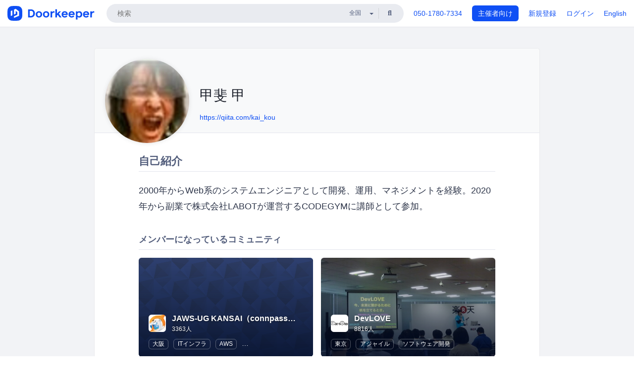

--- FILE ---
content_type: text/html; charset=utf-8
request_url: https://www.doorkeeper.jp/users/tds827fc68pe3a0jbeyhi5y6i5ux1w
body_size: 11491
content:
<!DOCTYPE html>
<html lang='ja'>
<head>
<meta content='text/html;charset=UTF-8' http-equiv='content-type'>
<meta charset='utf-8'>
<meta content='IE=Edge,chrome=1' http-equiv='X-UA-Compatible'>
<meta content='width=device-width,initial-scale=1,maximum-scale=1,user-scalable=no' name='viewport'>
<meta content='telephone=no' name='format-detection'>
<meta content='2000年からWeb系のシステムエンジニアとして開発、運用、マネジメントを経験。2020年から副業で株式会社LABOTが運営するCODEGYMに講師として参加。' name='description'>
<meta content='195702240496602' property='fb:app_id'>
<title>
甲斐 甲 | Doorkeeper
</title>
<link rel="icon" type="image/x-icon" href="https://doorkeeper.jp/assets/favicon-2e40be8f198ee3cb97dccbfbb3959374981ae0164d4f349e1787ff5f4c336af8.ico" />
<link href='https://www.doorkeeper.jp/users/tds827fc68pe3a0jbeyhi5y6i5ux1w?locale=en' hreflang='en' rel='alternate'>
<link href='https://www.doorkeeper.jp/users/tds827fc68pe3a0jbeyhi5y6i5ux1w' hreflang='ja' rel='alternate'>
<link href='https://www.doorkeeper.jp/users/tds827fc68pe3a0jbeyhi5y6i5ux1w' rel='canonical'>

<link rel="stylesheet" href="https://doorkeeper.jp/assets/fontawesome-6d53862a62d9076af1e6640213de3ab8114672a22f11aca4a0dd505304dea878.css" media="all" />
<link rel="stylesheet" href="https://doorkeeper.jp/assets/application-a7ca6442b36ff357134ea76775c81570b8873fe6fd80ba91fc22f78c56b3a689.css" media="all" />
<script src="https://doorkeeper.jp/assets/application-1c082e4d4428bb024ff379de01801b67c9e614217f5653cdf1dc3d215a8ac813.js" async="async"></script>
<script src="https://doorkeeper.jp/packs/js/app-774bc3e2b960369073bc.js" async="async"></script>
<link rel="stylesheet" href="https://doorkeeper.jp/packs/css/app-5989d222.css" async="async" media="screen" />
<meta name="csrf-param" content="authenticity_token" />
<meta name="csrf-token" content="DDYwWdkyZc857nSv1VU1b8bXvFDgR7OvcCvdod0T2QM9G7p+P3kwMnU2tD+MJK6xMp6I+AgeoGB0+3Xx/iPbfQ==" />
<script async src="https://www.googletagmanager.com/gtag/js?id=UA-15834284-1"></script>
<script>
  window.dataLayer = window.dataLayer || [];
  function gtag(){dataLayer.push(arguments);}
  gtag('js', new Date());
  gtag('config', 'UA-15834284-1'); // Universal Analytics property.
 
    gtag('config', 'G-RCGBRG13Y4'); // Google Analytics 4 property.
  
</script>
<script async='' src='https://www.googletagmanager.com/gtag/js?id=G-RCGBRG13Y4'></script>
<script>
  window.dataLayer = window.dataLayer || []; 
  function gtag(){dataLayer.push(arguments);} 
  gtag('js', new Date()); 
  gtag('config', 'G-RCGBRG13Y4');
</script>
<script>
  (function(w,d,s,l,i) {
    w[l]=w[l]||[];
    w[l].push({'gtm.start': new Date().getTime(),event:'gtm.js'});
    var f=d.getElementsByTagName(s)[0],
    j=d.createElement(s),dl=l!='dataLayer'?'&l='+l:'';
    j.async=true;
    j.src='https://www.googletagmanager.com/gtm.js?id='+i+dl;
    f.parentNode.insertBefore(j,f);
  })(window,document,'script','dataLayer','GTM-PPDS423');
</script>

<link rel="preload" as="style" href="https://glass.io/integration/glass.min.css" onload="this.onload=null;this.rel='stylesheet'" />
<script>
  window.glassApiKey = 'eurZwW4nhD1V8etacAW83Att';
  var s = document.createElement("script");
  s.type = "text/javascript";
  s.async = true;
  s.src = "https://glass.io/integration/glass.min.js";
  function load() {
    Glass.init();
  }
  s.onload = load;
  document.head.appendChild(s);
</script>
<script type="text/javascript">!function(e,t,n){function a(){var e=t.getElementsByTagName("script")[0],n=t.createElement("script");n.type="text/javascript",n.async=!0,n.src="https://beacon-v2.helpscout.net",e.parentNode.insertBefore(n,e)}if(e.Beacon=n=function(t,n,a){e.Beacon.readyQueue.push({method:t,options:n,data:a})},n.readyQueue=[],"complete"===t.readyState)return a();e.attachEvent?e.attachEvent("onload",a):e.addEventListener("load",a,!1)}(window,document,window.Beacon||function(){});</script>
<script type="text/javascript">
  window.Beacon('init', '9329d34b-d6c4-4abc-8115-ed0066b505cb')
</script>

<script>
//<![CDATA[
      (function(e,b){if(!b.__SV){var a,f,i,g;window.mixpanel=b;a=e.createElement("script");
      a.type="text/javascript";a.async=!0;a.src=("https:"===e.location.protocol?"https:":"http:")+
      '//cdn.mxpnl.com/libs/mixpanel-2.2.min.js';f=e.getElementsByTagName("script")[0];
      f.parentNode.insertBefore(a,f);b._i=[];b.init=function(a,e,d){function f(b,h){
      var a=h.split(".");2==a.length&&(b=b[a[0]],h=a[1]);b[h]=function(){b.push([h].concat(
      Array.prototype.slice.call(arguments,0)))}}var c=b;"undefined"!==typeof d?c=b[d]=[]:
      d="mixpanel";c.people=c.people||[];c.toString=function(b){var a="mixpanel";"mixpanel"!==d&&(a+="."+d);
      b||(a+=" (stub)");return a};c.people.toString=function(){return c.toString(1)+".people (stub)"};
      i="disable track track_pageview track_links track_forms register register_once alias unregister identify name_tag set_config people.set people.set_once people.increment people.append people.track_charge people.clear_charges people.delete_user".split(" ");
      for(g=0;g<i.length;g++)f(c,i[g]); b._i.push([a,e,d])};b.__SV=1.2}})(document,window.mixpanel||[]);
      mixpanel.init("2d0a9fadc66f322337b0428d60907db5");

//]]>
</script></head>
<body>
<!-- Google Tag Manager (noscript) -->
<noscript>
<iframe height='0' src='https://www.googletagmanager.com/ns.html?id=GTM-PPDS423' style='display:none;visibility:hidden' width='0'></iframe>
</noscript>
<!-- End Google Tag Manager (noscript) -->

<header class='app-header'>
<div class='app-header-inner'>
<div class='app-header-brand'>
<a class="doorkeeper" href="https://www.doorkeeper.jp/"><img alt="Doorkeeper" src="https://doorkeeper.jp/assets/logo-966182d4b3e6dab86edb746a9f7681769fc3928fc73b2776bbf36e3bc18d2674.svg" /></a>
</div>
<div class='app-header-search'>
<form class="search-form form" role="search" action="https://www.doorkeeper.jp/events" accept-charset="UTF-8" method="get">
<div class='search-compact'>
<div class='search-compact-inner'>
<input type="text" name="q" id="q" value="" class="search-compact-field" placeholder="検索" />
<div class='search-compact-location'>
<select name="prefecture_id" id="prefecture_id" class="search-compact-dropdown"><option value="">全国</option><option value="hokkaido">北海道</option>
<option value="aomori">青森</option>
<option value="iwate">岩手</option>
<option value="miyagi">宮城</option>
<option value="akita">秋田</option>
<option value="yamagata">山形</option>
<option value="fukushima">福島</option>
<option value="ibaraki">茨城</option>
<option value="tochigi">栃木</option>
<option value="gunma">群馬</option>
<option value="saitama">埼玉</option>
<option value="chiba">千葉</option>
<option value="tokyo">東京</option>
<option value="kanagawa">神奈川</option>
<option value="niigata">新潟</option>
<option value="toyama">富山</option>
<option value="ishikawa">石川</option>
<option value="fukui">福井</option>
<option value="yamanashi">山梨</option>
<option value="nagano">長野</option>
<option value="gifu">岐阜</option>
<option value="shizuoka">静岡</option>
<option value="aichi">愛知</option>
<option value="mie">三重</option>
<option value="shiga">滋賀</option>
<option value="kyoto">京都</option>
<option value="osaka">大阪</option>
<option value="hyogo">兵庫</option>
<option value="nara">奈良</option>
<option value="wakayama">和歌山</option>
<option value="tottori">鳥取</option>
<option value="shimane">島根</option>
<option value="okayama">岡山</option>
<option value="hiroshima">広島</option>
<option value="yamaguchi">山口</option>
<option value="tokushima">徳島</option>
<option value="kagawa">香川</option>
<option value="ehime">愛媛</option>
<option value="kochi">高知</option>
<option value="fukuoka">福岡</option>
<option value="saga">佐賀</option>
<option value="nagasaki">長崎</option>
<option value="kumamoto">熊本</option>
<option value="oita">大分</option>
<option value="miyazaki">宮崎</option>
<option value="kagoshima">鹿児島</option>
<option value="okinawa">沖縄</option></select>
</div>
<div class='search-compact-submit'>
<button type="submit" class="search-compact-btn"><i class="fas fa-search"></i></button>
</div>
</div>
</div>
</form>


</div>
<div class='app-header-nav'>
<nav class='app-header-nav-list'>
<div class='app-header-nav-item'><a href="tel:8105017807334">050-1780-7334</a></div>
<div class='app-header-nav-item hidden-xxs'><a class="btn btn-primary btn-block" href="https://www.doorkeeper.jp/organizers?locale=ja">主催者向け</a></div>
<div class='app-header-nav-item hidden-xxs'><a href="https://manage.doorkeeper.jp/user/sign_up">新規登録</a></div>
<div class='app-header-nav-item'><a href="https://manage.doorkeeper.jp/user/sign_in">ログイン</a></div>
<div class='app-header-nav-item hidden-xxs'><a rel="nofollow" href="https://www.doorkeeper.jp/users/tds827fc68pe3a0jbeyhi5y6i5ux1w?locale=en&amp;switch_locale=true">English</a></div>
<div class='app-header-search-mobile' style='margin-right: 0; margin-left: 20px;'>
<button id='mobile-search-btn'>
<i class="fas fa-search search-icon"></i>
<i class="fas fa-times close-icon"></i>
</button>
</div>
</nav>
</div>
</div>
</header>


<div class='content client-full-width'>
<div class='client-container'>
<div class='community-page profile-page'>
<div class='community-header community-header-large'>
<div class='community-header-inner'>
<div class='community-header-info'>
<div class='community-profile-picture'>
<img class="user-avatar" src="https://doorkeeper.jp/rails/active_storage/representations/proxy/eyJfcmFpbHMiOnsibWVzc2FnZSI6IkJBaHBBLzV0QlE9PSIsImV4cCI6bnVsbCwicHVyIjoiYmxvYl9pZCJ9fQ==--e3d5fb783005050ca37b1a810f566ce26506d4cf/eyJfcmFpbHMiOnsibWVzc2FnZSI6IkJBaDdCem9MWm05eWJXRjBTU0lKYW5CbFp3WTZCa1ZVT2hOeVpYTnBlbVZmZEc5ZlptbHNiRnNIYVFLUUFXa0NrQUU9IiwiZXhwIjpudWxsLCJwdXIiOiJ2YXJpYXRpb24ifX0=--a5aaf59f4bfaf624719eb5f2153eba73482c0716/picture" width="50" height="50" />
</div>
<div class='community-header-large-wrap'>
<div class='community-title'>
甲斐 甲
</div>
<div class='social-links'>

<a rel="nofollow" href="https://qiita.com/kai_kou">https://qiita.com/kai_kou</a>
</div>
</div>
</div>
</div>
</div>
<div class='community-content'>
<div class='community-block article'>
<div class='community-container'>
<h2 class='community-section-title'>自己紹介</h2>
<p>2000年からWeb系のシステムエンジニアとして開発、運用、マネジメントを経験。2020年から副業で株式会社LABOTが運営するCODEGYMに講師として参加。</p>
</div>
</div>
<div class='community-block expandable-group-list expandable-group-list-collapsed' id='normal-groups'>
<div class='community-container'>
<h2 class='community-section-title'>メンバーになっているコミュニティ</h2>
<div class='global-group-list' data-click-track-properties='{&quot;type&quot;:&quot;Group&quot;,&quot;page&quot;:1,&quot;source&quot;:&quot;Profile&quot;}' data-click-track='Discovery result'>
<div class='panel-grid tighter'>
<div class='panel-item group-panel-item'>
<div class='group-card'>
<a href="https://jawsugosaka.doorkeeper.jp/"><div class='group-card-image'><!-- Placeholder image from https://www.transparenttextures.com/ (CC BY-SA 3.0) --><img style="background-color: #375BB9" class="lazy" data-src="https://doorkeeper.jp/assets/group_list_image_placeholder-0d2e90cf45a3ade3334b9bcbcd05a33929b2bf9de8211064997d5227625fe6e1.png" src="[data-uri]" /></div>
<div class='group-card-overlay'></div>
</a><div class='group-card-body'>
<div class='group-card-info'>
<div class='group-card-logo'><a href="https://jawsugosaka.doorkeeper.jp/"><img alt="JAWS-UG KANSAI（connpassに移行しました）" src="https://doorkeeper.jp/rails/active_storage/representations/proxy/eyJfcmFpbHMiOnsibWVzc2FnZSI6IkJBaHBBMjltQVE9PSIsImV4cCI6bnVsbCwicHVyIjoiYmxvYl9pZCJ9fQ==--44292836428d46f65a8ab3c024bec5e9b7555270/eyJfcmFpbHMiOnsibWVzc2FnZSI6IkJBaDdCem9MWm05eWJXRjBTU0lJY0c1bkJqb0dSVlE2RTNKbGMybDZaVjloYm1SZmNHRmtXd2RwQWNocEFjZz0iLCJleHAiOm51bGwsInB1ciI6InZhcmlhdGlvbiJ9fQ==--e0e57e8ab7f02a9e57804bb53ef80c2bdc861848/NEW_JAWS_1.png" /></a></div>
<div class='group-card-title-wrap'>
<h3 class='group-card-title'><a href="https://jawsugosaka.doorkeeper.jp/">JAWS-UG KANSAI（connpassに移行しました）</a></h3>
<small>3363人</small>
</div>
</div>
<div class='list-inline'>
<a class="label label-link" href="https://www.doorkeeper.jp/prefectures/osaka">大阪</a>
<a class="label label-link" href="https://www.doorkeeper.jp/topics/it-infrastructure">ITインフラ</a>
<a class="label label-link" href="https://www.doorkeeper.jp/topics/amazon-web-services">AWS</a>
<a class="label label-link" href="https://www.doorkeeper.jp/topics/software-development">ソフトウェア開発</a>
<a class="label label-link" href="https://www.doorkeeper.jp/topics/information-technology">IT</a>
<a class="label label-link" href="https://www.doorkeeper.jp/topics/it_solution">IT ソリューション</a>
</div>
</div>
</div>
</div>
<div class='panel-item group-panel-item'>
<div class='group-card'>
<a href="https://devlove.doorkeeper.jp/"><div class='group-card-image'><img class="lazy" data-src="https://doorkeeper.jp/rails/active_storage/representations/proxy/eyJfcmFpbHMiOnsibWVzc2FnZSI6IkJBaHBBOFRCQVE9PSIsImV4cCI6bnVsbCwicHVyIjoiYmxvYl9pZCJ9fQ==--8553abf83602738d7120a8ffe4313cfb3cae01c4/eyJfcmFpbHMiOnsibWVzc2FnZSI6IkJBaDdCem9MWm05eWJXRjBTU0lKYW5CbFp3WTZCa1ZVT2hOeVpYTnBlbVZmZEc5ZlptbHNiRnNIYVFKOEFXa0NCQUU9IiwiZXhwIjpudWxsLCJwdXIiOiJ2YXJpYXRpb24ifX0=--1d497945aff7cb3d798564bf892495af340f8a05/20110423130422.jpeg" src="[data-uri]" /></div>
<div class='group-card-overlay'></div>
</a><div class='group-card-body'>
<div class='group-card-info'>
<div class='group-card-logo'><a href="https://devlove.doorkeeper.jp/"><img alt="DevLOVE" src="https://doorkeeper.jp/rails/active_storage/representations/proxy/eyJfcmFpbHMiOnsibWVzc2FnZSI6IkJBaHBBd1ZrQVE9PSIsImV4cCI6bnVsbCwicHVyIjoiYmxvYl9pZCJ9fQ==--a418a11f62672d5885387eeef581c1f2484ccf72/eyJfcmFpbHMiOnsibWVzc2FnZSI6IkJBaDdCem9MWm05eWJXRjBTU0lJYW5CbkJqb0dSVlE2RTNKbGMybDZaVjloYm1SZmNHRmtXd2RwQWNocEFjZz0iLCJleHAiOm51bGwsInB1ciI6InZhcmlhdGlvbiJ9fQ==--ed21893bc3f6dbb42a45b555f9878f5434977670/%E3%82%B9%E3%82%AF%E3%83%AA%E3%83%BC%E3%83%B3%E3%82%B7%E3%83%A7%E3%83%83%E3%83%88_2012-08-10_0.30.52.jpg" /></a></div>
<div class='group-card-title-wrap'>
<h3 class='group-card-title'><a href="https://devlove.doorkeeper.jp/">DevLOVE</a></h3>
<small>8816人</small>
</div>
</div>
<div class='list-inline'>
<a class="label label-link" href="https://www.doorkeeper.jp/prefectures/tokyo">東京</a>
<a class="label label-link" href="https://www.doorkeeper.jp/topics/agile-development">アジャイル</a>
<a class="label label-link" href="https://www.doorkeeper.jp/topics/software-development">ソフトウェア開発</a>
</div>
</div>
</div>
</div>
<div class='panel-item group-panel-item'>
<div class='group-card'>
<a href="https://beyond.doorkeeper.jp/"><div class='group-card-image'><img class="lazy" data-src="https://doorkeeper.jp/rails/active_storage/representations/proxy/eyJfcmFpbHMiOnsibWVzc2FnZSI6IkJBaHBBNVkrQmc9PSIsImV4cCI6bnVsbCwicHVyIjoiYmxvYl9pZCJ9fQ==--5e1c9e0a06859cd4d32a8ab85fddf993efd69f3e/eyJfcmFpbHMiOnsibWVzc2FnZSI6IkJBaDdCem9MWm05eWJXRjBTU0lJY0c1bkJqb0dSVlE2RTNKbGMybDZaVjkwYjE5bWFXeHNXd2RwQW53QmFRSUVBUT09IiwiZXhwIjpudWxsLCJwdXIiOiJ2YXJpYXRpb24ifX0=--60bc8a0a90ad3b03a56d4ae58afbfa092137a916/%E3%83%93%E3%83%A8%E5%8B%8942.png" src="[data-uri]" /></div>
<div class='group-card-overlay'></div>
</a><div class='group-card-body'>
<div class='group-card-info'>
<div class='group-card-logo'><a href="https://beyond.doorkeeper.jp/"><img alt="ビヨンド勉強会（ビヨ勉）" src="https://doorkeeper.jp/rails/active_storage/representations/proxy/eyJfcmFpbHMiOnsibWVzc2FnZSI6IkJBaHBBeWZxQlE9PSIsImV4cCI6bnVsbCwicHVyIjoiYmxvYl9pZCJ9fQ==--53904b1c3914ddfa393403b45423918e26cffe83/eyJfcmFpbHMiOnsibWVzc2FnZSI6IkJBaDdCem9MWm05eWJXRjBTU0lJY0c1bkJqb0dSVlE2RTNKbGMybDZaVjloYm1SZmNHRmtXd2RwQWNocEFjZz0iLCJleHAiOm51bGwsInB1ciI6InZhcmlhdGlvbiJ9fQ==--e0e57e8ab7f02a9e57804bb53ef80c2bdc861848/%E3%83%93%E3%83%A8%E3%83%B3%E3%83%89%20%E4%B8%B8%E3%83%AD%E3%82%B4.png" /></a></div>
<div class='group-card-title-wrap'>
<h3 class='group-card-title'><a href="https://beyond.doorkeeper.jp/">ビヨンド勉強会（ビヨ勉）</a></h3>
<small>939人</small>
</div>
</div>
<div class='list-inline'>
<a class="label label-link" href="https://www.doorkeeper.jp/prefectures/osaka">大阪</a>
<a class="label label-link" href="https://www.doorkeeper.jp/topics/software-development">ソフトウェア開発</a>
<a class="label label-link" href="https://www.doorkeeper.jp/topics/open-source">オープンソース</a>
<a class="label label-link" href="https://www.doorkeeper.jp/topics/cloud">クラウド</a>
<a class="label label-link" href="https://www.doorkeeper.jp/topics/web">Web</a>
<a class="label label-link" href="https://www.doorkeeper.jp/topics/application-development">アプリ開発</a>
</div>
</div>
</div>
</div>
<div class='panel-item group-panel-item'>
<div class='group-card'>
<a href="https://kyotounity.doorkeeper.jp/"><div class='group-card-image'><!-- Placeholder image from https://www.transparenttextures.com/ (CC BY-SA 3.0) --><img style="background-color: #848770" class="lazy" data-src="https://doorkeeper.jp/assets/group_list_image_placeholder-0d2e90cf45a3ade3334b9bcbcd05a33929b2bf9de8211064997d5227625fe6e1.png" src="[data-uri]" /></div>
<div class='group-card-overlay'></div>
</a><div class='group-card-body'>
<div class='group-card-info'>
<div class='group-card-logo'><a href="https://kyotounity.doorkeeper.jp/"><img alt="京ゆに" src="https://doorkeeper.jp/rails/active_storage/representations/proxy/eyJfcmFpbHMiOnsibWVzc2FnZSI6IkJBaHBBM050QVE9PSIsImV4cCI6bnVsbCwicHVyIjoiYmxvYl9pZCJ9fQ==--528191fdde4312d667c964eb184161a092ca7312/eyJfcmFpbHMiOnsibWVzc2FnZSI6IkJBaDdCem9MWm05eWJXRjBTU0lJY0c1bkJqb0dSVlE2RTNKbGMybDZaVjloYm1SZmNHRmtXd2RwQWNocEFjZz0iLCJleHAiOm51bGwsInB1ciI6InZhcmlhdGlvbiJ9fQ==--e0e57e8ab7f02a9e57804bb53ef80c2bdc861848/%E4%BA%AC%E3%82%86%E3%81%AB.png" /></a></div>
<div class='group-card-title-wrap'>
<h3 class='group-card-title'><a href="https://kyotounity.doorkeeper.jp/">京ゆに</a></h3>
<small>367人</small>
</div>
</div>
<div class='list-inline'>
<a class="label label-link" href="https://www.doorkeeper.jp/prefectures/kyoto">京都</a>
<a class="label label-link" href="https://www.doorkeeper.jp/topics/mobile">モバイル</a>
<a class="label label-link" href="https://www.doorkeeper.jp/topics/unity">Unity</a>
<a class="label label-link" href="https://www.doorkeeper.jp/topics/programming">プログラミング</a>
<a class="label label-link" href="https://www.doorkeeper.jp/topics/game-development">ゲーム開発</a>
<a class="label label-link" href="https://www.doorkeeper.jp/topics/application-development">アプリ開発</a>
</div>
</div>
</div>
</div>
<div class='panel-item group-panel-item'>
<div class='group-card'>
<a href="https://soleildatadojo.doorkeeper.jp/"><div class='group-card-image'><img class="lazy" data-src="https://doorkeeper.jp/rails/active_storage/representations/proxy/eyJfcmFpbHMiOnsibWVzc2FnZSI6IkJBaHBBeERHQVE9PSIsImV4cCI6bnVsbCwicHVyIjoiYmxvYl9pZCJ9fQ==--791e122e7538bdb8c356fb69af9704c1de067d0c/eyJfcmFpbHMiOnsibWVzc2FnZSI6IkJBaDdCem9MWm05eWJXRjBTU0lJYW5CbkJqb0dSVlE2RTNKbGMybDZaVjkwYjE5bWFXeHNXd2RwQW53QmFRSUVBUT09IiwiZXhwIjpudWxsLCJwdXIiOiJ2YXJpYXRpb24ifX0=--3f14007fe4e589c7c331a310548041babd9e0a05/28161586_1490237477740477_6931086865046075119_o.jpg" src="[data-uri]" /></div>
<div class='group-card-overlay'></div>
</a><div class='group-card-body'>
<div class='group-card-info'>
<div class='group-card-logo'><a href="https://soleildatadojo.doorkeeper.jp/"><img alt="SOLEIL DATA DOJO" src="https://doorkeeper.jp/rails/active_storage/representations/proxy/eyJfcmFpbHMiOnsibWVzc2FnZSI6IkJBaHBBN2hzQVE9PSIsImV4cCI6bnVsbCwicHVyIjoiYmxvYl9pZCJ9fQ==--d22bdb6e0460a392fab0fa764f47e4a6a1339dba/eyJfcmFpbHMiOnsibWVzc2FnZSI6IkJBaDdCem9MWm05eWJXRjBTU0lKYW5CbFp3WTZCa1ZVT2hOeVpYTnBlbVZmWVc1a1gzQmhaRnNIYVFISWFRSEkiLCJleHAiOm51bGwsInB1ciI6InZhcmlhdGlvbiJ9fQ==--9ecb2884fb096be2c44da7235352a8f425859988/image.jpeg" /></a></div>
<div class='group-card-title-wrap'>
<h3 class='group-card-title'><a href="https://soleildatadojo.doorkeeper.jp/">SOLEIL DATA DOJO</a></h3>
<small>1790人</small>
</div>
</div>
<div class='list-inline'>
<a class="label label-link" href="https://www.doorkeeper.jp/prefectures/osaka">大阪</a>
<a class="label label-link" href="https://www.doorkeeper.jp/topics/hackathon">ハッカソン</a>
<a class="label label-link" href="https://www.doorkeeper.jp/topics/data-analysis">データ解析</a>
<a class="label label-link" href="https://www.doorkeeper.jp/topics/python">Python</a>
<a class="label label-link" href="https://www.doorkeeper.jp/topics/artificial-intelligence">人工知能</a>
<a class="label label-link" href="https://www.doorkeeper.jp/topics/machine-learning">機械学習</a>
</div>
</div>
</div>
</div>
<div class='panel-item group-panel-item'>
<div class='group-card'>
<a href="https://rubykansai.doorkeeper.jp/"><div class='group-card-image'><img class="lazy" data-src="https://doorkeeper.jp/rails/active_storage/representations/proxy/eyJfcmFpbHMiOnsibWVzc2FnZSI6IkJBaHBBNjdCQVE9PSIsImV4cCI6bnVsbCwicHVyIjoiYmxvYl9pZCJ9fQ==--4059945379959226250206c8151195a70cad796c/eyJfcmFpbHMiOnsibWVzc2FnZSI6IkJBaDdCem9MWm05eWJXRjBTU0lJYW5CbkJqb0dSVlE2RTNKbGMybDZaVjkwYjE5bWFXeHNXd2RwQW53QmFRSUVBUT09IiwiZXhwIjpudWxsLCJwdXIiOiJ2YXJpYXRpb24ifX0=--3f14007fe4e589c7c331a310548041babd9e0a05/lplp.jpg" src="[data-uri]" /></div>
<div class='group-card-overlay'></div>
</a><div class='group-card-body'>
<div class='group-card-info'>
<div class='group-card-logo'><a href="https://rubykansai.doorkeeper.jp/"><img alt="Ruby関西" src="https://doorkeeper.jp/rails/active_storage/representations/proxy/eyJfcmFpbHMiOnsibWVzc2FnZSI6IkJBaHBBOXBqQVE9PSIsImV4cCI6bnVsbCwicHVyIjoiYmxvYl9pZCJ9fQ==--1c4f05466a43ef5bd3bf3ad90eb853ff705b05ac/eyJfcmFpbHMiOnsibWVzc2FnZSI6IkJBaDdCem9MWm05eWJXRjBTU0lJY0c1bkJqb0dSVlE2RTNKbGMybDZaVjloYm1SZmNHRmtXd2RwQWNocEFjZz0iLCJleHAiOm51bGwsInB1ciI6InZhcmlhdGlvbiJ9fQ==--e0e57e8ab7f02a9e57804bb53ef80c2bdc861848/19598827_1790490960977920_1899944828522085923_n.png" /></a></div>
<div class='group-card-title-wrap'>
<h3 class='group-card-title'><a href="https://rubykansai.doorkeeper.jp/">Ruby関西</a></h3>
<small>1615人</small>
</div>
</div>
<div class='list-inline'>
<a class="label label-link" href="https://www.doorkeeper.jp/prefectures/osaka">大阪</a>
<a class="label label-link" href="https://www.doorkeeper.jp/topics/ruby">Ruby</a>
<a class="label label-link" href="https://www.doorkeeper.jp/topics/ruby-on-rails">Ruby on Rails</a>
</div>
</div>
</div>
</div>
<div class='panel-item group-panel-item'>
<div class='group-card'>
<a href="https://devlove-kansai.doorkeeper.jp/"><div class='group-card-image'><img class="lazy" data-src="https://doorkeeper.jp/rails/active_storage/representations/proxy/eyJfcmFpbHMiOnsibWVzc2FnZSI6IkJBaHBBODNCQVE9PSIsImV4cCI6bnVsbCwicHVyIjoiYmxvYl9pZCJ9fQ==--72ee06433716fc44a38667ace6c7df5b3af54586/eyJfcmFpbHMiOnsibWVzc2FnZSI6IkJBaDdCem9MWm05eWJXRjBTU0lKYW5CbFp3WTZCa1ZVT2hOeVpYTnBlbVZmZEc5ZlptbHNiRnNIYVFKOEFXa0NCQUU9IiwiZXhwIjpudWxsLCJwdXIiOiJ2YXJpYXRpb24ifX0=--1d497945aff7cb3d798564bf892495af340f8a05/2959199816_46cd796e7d.jpeg" src="[data-uri]" /></div>
<div class='group-card-overlay'></div>
</a><div class='group-card-body'>
<div class='group-card-info'>
<div class='group-card-logo'><a href="https://devlove-kansai.doorkeeper.jp/"><img alt="DevLOVE関西" src="https://doorkeeper.jp/rails/active_storage/representations/proxy/eyJfcmFpbHMiOnsibWVzc2FnZSI6IkJBaHBBeVprQVE9PSIsImV4cCI6bnVsbCwicHVyIjoiYmxvYl9pZCJ9fQ==--4be66bdaa56d96cc4d082664c122a3da0f5e7382/eyJfcmFpbHMiOnsibWVzc2FnZSI6IkJBaDdCem9MWm05eWJXRjBTU0lJY0c1bkJqb0dSVlE2RTNKbGMybDZaVjloYm1SZmNHRmtXd2RwQWNocEFjZz0iLCJleHAiOm51bGwsInB1ciI6InZhcmlhdGlvbiJ9fQ==--e0e57e8ab7f02a9e57804bb53ef80c2bdc861848/789_normal_1376359115_DevLOVE%E9%96%A2%E8%A5%BF.png" /></a></div>
<div class='group-card-title-wrap'>
<h3 class='group-card-title'><a href="https://devlove-kansai.doorkeeper.jp/">DevLOVE関西</a></h3>
<small>2533人</small>
</div>
</div>
<div class='list-inline'>
<a class="label label-link" href="https://www.doorkeeper.jp/prefectures/osaka">大阪</a>
<a class="label label-link" href="https://www.doorkeeper.jp/topics/agile-development">アジャイル</a>
<a class="label label-link" href="https://www.doorkeeper.jp/topics/software-development">ソフトウェア開発</a>
</div>
</div>
</div>
</div>
<div class='panel-item group-panel-item'>
<div class='group-card'>
<a href="https://kumoben.doorkeeper.jp/"><div class='group-card-image'><!-- Placeholder image from https://www.transparenttextures.com/ (CC BY-SA 3.0) --><img style="background-color: #848770" class="lazy" data-src="https://doorkeeper.jp/assets/group_list_image_placeholder-0d2e90cf45a3ade3334b9bcbcd05a33929b2bf9de8211064997d5227625fe6e1.png" src="[data-uri]" /></div>
<div class='group-card-overlay'></div>
</a><div class='group-card-body'>
<div class='group-card-info'>
<div class='group-card-logo'><a href="https://kumoben.doorkeeper.jp/"><img alt="雲勉(kumoben)" src="https://doorkeeper.jp/rails/active_storage/representations/proxy/eyJfcmFpbHMiOnsibWVzc2FnZSI6IkJBaHBBeEIwQVE9PSIsImV4cCI6bnVsbCwicHVyIjoiYmxvYl9pZCJ9fQ==--57b3890aba1acdc345904c7a2fd5ce3ca7eceb56/eyJfcmFpbHMiOnsibWVzc2FnZSI6IkJBaDdCem9MWm05eWJXRjBTU0lJY0c1bkJqb0dSVlE2RTNKbGMybDZaVjloYm1SZmNHRmtXd2RwQWNocEFjZz0iLCJleHAiOm51bGwsInB1ciI6InZhcmlhdGlvbiJ9fQ==--e0e57e8ab7f02a9e57804bb53ef80c2bdc861848/logoicon.png" /></a></div>
<div class='group-card-title-wrap'>
<h3 class='group-card-title'><a href="https://kumoben.doorkeeper.jp/">雲勉(kumoben)</a></h3>
<small>1265人</small>
</div>
</div>
<div class='list-inline'>
<a class="label label-link" href="https://www.doorkeeper.jp/topics/it-infrastructure">ITインフラ</a>
<a class="label label-link" href="https://www.doorkeeper.jp/topics/amazon-web-services">AWS</a>
<a class="label label-link" href="https://www.doorkeeper.jp/topics/cloud">クラウド</a>
<a class="label label-link" href="https://www.doorkeeper.jp/topics/gcp">GCP</a>
</div>
</div>
</div>
</div>
<div class='panel-item group-panel-item'>
<div class='group-card'>
<a href="https://innovationegg.doorkeeper.jp/"><div class='group-card-image'><!-- Placeholder image from https://www.transparenttextures.com/ (CC BY-SA 3.0) --><img style="background-color: #848770" class="lazy" data-src="https://doorkeeper.jp/assets/group_list_image_placeholder-0d2e90cf45a3ade3334b9bcbcd05a33929b2bf9de8211064997d5227625fe6e1.png" src="[data-uri]" /></div>
<div class='group-card-overlay'></div>
</a><div class='group-card-body'>
<div class='group-card-info'>
<div class='group-card-logo'><a href="https://innovationegg.doorkeeper.jp/"><img alt="Innovation EGG &lt;IT系コミュニティ合同•未経験者向け勉強会&gt;" src="https://doorkeeper.jp/rails/active_storage/representations/proxy/eyJfcmFpbHMiOnsibWVzc2FnZSI6IkJBaHBBMjFtQVE9PSIsImV4cCI6bnVsbCwicHVyIjoiYmxvYl9pZCJ9fQ==--16218138251f412f900d4035ce7fd329b28a6520/eyJfcmFpbHMiOnsibWVzc2FnZSI6IkJBaDdCem9MWm05eWJXRjBTU0lJYW5CbkJqb0dSVlE2RTNKbGMybDZaVjloYm1SZmNHRmtXd2RwQWNocEFjZz0iLCJleHAiOm51bGwsInB1ciI6InZhcmlhdGlvbiJ9fQ==--ed21893bc3f6dbb42a45b555f9878f5434977670/11815979_10207234044109799_1665521827_n.jpg" /></a></div>
<div class='group-card-title-wrap'>
<h3 class='group-card-title'><a href="https://innovationegg.doorkeeper.jp/">Innovation EGG &lt;IT系コミュニティ合同•未経験者向け勉強会&gt;</a></h3>
<small>1238人</small>
</div>
</div>
<div class='list-inline'>
<a class="label label-link" href="https://www.doorkeeper.jp/prefectures/osaka">大阪</a>
<a class="label label-link" href="https://www.doorkeeper.jp/topics/amazon-web-services">AWS</a>
<a class="label label-link" href="https://www.doorkeeper.jp/topics/cloud">クラウド</a>
<a class="label label-link" href="https://www.doorkeeper.jp/topics/azure">Azure</a>
<a class="label label-link" href="https://www.doorkeeper.jp/topics/open-source">オープンソース</a>
</div>
</div>
</div>
</div>
<div class='panel-item group-panel-item'>
<div class='group-card'>
<a href="https://jaws-ug.doorkeeper.jp/"><div class='group-card-image'><!-- Placeholder image from https://www.transparenttextures.com/ (CC BY-SA 3.0) --><img style="background-color: #3BC572" class="lazy" data-src="https://doorkeeper.jp/assets/group_list_image_placeholder-0d2e90cf45a3ade3334b9bcbcd05a33929b2bf9de8211064997d5227625fe6e1.png" src="[data-uri]" /></div>
<div class='group-card-overlay'></div>
</a><div class='group-card-body'>
<div class='group-card-info'>
<div class='group-card-logo'><a href="https://jaws-ug.doorkeeper.jp/"><img alt="JAWS-UG" src="https://doorkeeper.jp/rails/active_storage/representations/proxy/eyJfcmFpbHMiOnsibWVzc2FnZSI6IkJBaHBBM0ptQVE9PSIsImV4cCI6bnVsbCwicHVyIjoiYmxvYl9pZCJ9fQ==--8901d2f3e254514059ecf0ca37598a9692c3462e/eyJfcmFpbHMiOnsibWVzc2FnZSI6IkJBaDdCem9MWm05eWJXRjBTU0lJY0c1bkJqb0dSVlE2RTNKbGMybDZaVjloYm1SZmNHRmtXd2RwQWNocEFjZz0iLCJleHAiOm51bGwsInB1ciI6InZhcmlhdGlvbiJ9fQ==--e0e57e8ab7f02a9e57804bb53ef80c2bdc861848/NEW_JAWS_1.png" /></a></div>
<div class='group-card-title-wrap'>
<h3 class='group-card-title'><a href="https://jaws-ug.doorkeeper.jp/">JAWS-UG</a></h3>
<small>16636人</small>
</div>
</div>
<div class='list-inline'>
<a class="label label-link" href="https://www.doorkeeper.jp/prefectures/tokyo">東京</a>
<a class="label label-link" href="https://www.doorkeeper.jp/topics/it-infrastructure">ITインフラ</a>
<a class="label label-link" href="https://www.doorkeeper.jp/topics/amazon-web-services">AWS</a>
<a class="label label-link" href="https://www.doorkeeper.jp/topics/software-development">ソフトウェア開発</a>
</div>
</div>
</div>
</div>
<div class='panel-item group-panel-item'>
<div class='group-card'>
<a href="https://aws-premier-night.doorkeeper.jp/"><div class='group-card-image'><!-- Placeholder image from https://www.transparenttextures.com/ (CC BY-SA 3.0) --><img style="background-color: #795FDF" class="lazy" data-src="https://doorkeeper.jp/assets/group_list_image_placeholder-0d2e90cf45a3ade3334b9bcbcd05a33929b2bf9de8211064997d5227625fe6e1.png" src="[data-uri]" /></div>
<div class='group-card-overlay'></div>
</a><div class='group-card-body'>
<div class='group-card-info'>
<div class='group-card-logo'><a href="https://aws-premier-night.doorkeeper.jp/"><img alt="AWS Premier Night" src="https://doorkeeper.jp/rails/active_storage/representations/proxy/eyJfcmFpbHMiOnsibWVzc2FnZSI6IkJBaHBBLzEwQVE9PSIsImV4cCI6bnVsbCwicHVyIjoiYmxvYl9pZCJ9fQ==--f6cfd36c0a67abd92a1babac80cdab73119c68a9/eyJfcmFpbHMiOnsibWVzc2FnZSI6IkJBaDdCem9MWm05eWJXRjBTU0lJY0c1bkJqb0dSVlE2RTNKbGMybDZaVjloYm1SZmNHRmtXd2RwQWNocEFjZz0iLCJleHAiOm51bGwsInB1ciI6InZhcmlhdGlvbiJ9fQ==--e0e57e8ab7f02a9e57804bb53ef80c2bdc861848/CP_CM_SW_banner_03.png" /></a></div>
<div class='group-card-title-wrap'>
<h3 class='group-card-title'><a href="https://aws-premier-night.doorkeeper.jp/">AWS Premier Night</a></h3>
<small>470人</small>
</div>
</div>
<div class='list-inline'>
<a class="label label-link" href="https://www.doorkeeper.jp/prefectures/tokyo">東京</a>
<a class="label label-link" href="https://www.doorkeeper.jp/topics/it-infrastructure">ITインフラ</a>
<a class="label label-link" href="https://www.doorkeeper.jp/topics/amazon-web-services">AWS</a>
<a class="label label-link" href="https://www.doorkeeper.jp/topics/software-development">ソフトウェア開発</a>
<a class="label label-link" href="https://www.doorkeeper.jp/topics/cloud">クラウド</a>
</div>
</div>
</div>
</div>
<div class='panel-item group-panel-item'>
<div class='group-card'>
<a href="https://awscean.doorkeeper.jp/"><div class='group-card-image'><!-- Placeholder image from https://www.transparenttextures.com/ (CC BY-SA 3.0) --><img style="background-color: #375BB9" class="lazy" data-src="https://doorkeeper.jp/assets/group_list_image_placeholder-0d2e90cf45a3ade3334b9bcbcd05a33929b2bf9de8211064997d5227625fe6e1.png" src="[data-uri]" /></div>
<div class='group-card-overlay'></div>
</a><div class='group-card-body'>
<div class='group-card-info'>
<div class='group-card-logo'><a href="https://awscean.doorkeeper.jp/"><img alt="AWScean" src="https://doorkeeper.jp/assets/group_logos/375BB9_normal-a4374a3885931334cba746065317a4ba1a58207c7f312e84b72fbecb5b565978.png" /></a></div>
<div class='group-card-title-wrap'>
<h3 class='group-card-title'><a href="https://awscean.doorkeeper.jp/">AWScean</a></h3>
<small>114人</small>
</div>
</div>
<div class='list-inline'>
<a class="label label-link" href="https://www.doorkeeper.jp/prefectures/osaka">大阪</a>
<a class="label label-link" href="https://www.doorkeeper.jp/topics/amazon-web-services">AWS</a>
</div>
</div>
</div>
</div>
<div class='panel-item group-panel-item'>
<div class='group-card'>
<a href="https://unity-official.doorkeeper.jp/"><div class='group-card-image'><!-- Placeholder image from https://www.transparenttextures.com/ (CC BY-SA 3.0) --><img style="background-color: #9256C2" class="lazy" data-src="https://doorkeeper.jp/assets/group_list_image_placeholder-0d2e90cf45a3ade3334b9bcbcd05a33929b2bf9de8211064997d5227625fe6e1.png" src="[data-uri]" /></div>
<div class='group-card-overlay'></div>
</a><div class='group-card-body'>
<div class='group-card-info'>
<div class='group-card-logo'><a href="https://unity-official.doorkeeper.jp/"><img alt="ユニティ・テクノロジーズ・ジャパン株式会社" src="https://doorkeeper.jp/rails/active_storage/representations/proxy/eyJfcmFpbHMiOnsibWVzc2FnZSI6IkJBaHBBMFJEQkE9PSIsImV4cCI6bnVsbCwicHVyIjoiYmxvYl9pZCJ9fQ==--718765ec7cf47e8b3bb4ab7bd7a822a6ad8dbdf5/eyJfcmFpbHMiOnsibWVzc2FnZSI6IkJBaDdCem9MWm05eWJXRjBTU0lJYW5CbkJqb0dSVlE2RTNKbGMybDZaVjloYm1SZmNHRmtXd2RwQWNocEFjZz0iLCJleHAiOm51bGwsInB1ciI6InZhcmlhdGlvbiJ9fQ==--ed21893bc3f6dbb42a45b555f9878f5434977670/Unity-Tab-Square-Black_256.jpg" /></a></div>
<div class='group-card-title-wrap'>
<h3 class='group-card-title'><a href="https://unity-official.doorkeeper.jp/">ユニティ・テクノロジーズ・ジャパン株式会社</a></h3>
<small>747人</small>
</div>
</div>
<div class='list-inline'>
<a class="label label-link" href="https://www.doorkeeper.jp/prefectures/tokyo">東京</a>
<a class="label label-link" href="https://www.doorkeeper.jp/topics/game-development">ゲーム開発</a>
<a class="label label-link" href="https://www.doorkeeper.jp/topics/unity">Unity</a>
</div>
</div>
</div>
</div>

</div>
</div>

<div class='expandable-group-list-button-wrapper hidden'>
<a class='btn btn-default' href='#normal-groups'>もっと見る</a>
</div>
</div>
</div>
<div class='community-block'>
<div class='community-container'>
<h2 class='community-section-title'>興味があるトピック</h2>
<div class='row row-with-col-spacing'>
<div class='col-md-4 col-sm-4 col-xs-6'><a class="label label-link label-full" href="/topics/dot-net">.NET</a></div>
<div class='col-md-4 col-sm-4 col-xs-6'><a class="label label-link label-full" href="/topics/amazon-web-services">AWS</a></div>
<div class='col-md-4 col-sm-4 col-xs-6'><a class="label label-link label-full" href="/topics/angular-js">AngularJS</a></div>
<div class='col-md-4 col-sm-4 col-xs-6'><a class="label label-link label-full" href="/topics/azure">Azure</a></div>
<div class='col-md-4 col-sm-4 col-xs-6'><a class="label label-link label-full" href="/topics/c-sharp">C#</a></div>
<div class='col-md-4 col-sm-4 col-xs-6'><a class="label label-link label-full" href="/topics/ecommerce-marketing">ECマーケティング</a></div>
<div class='col-md-4 col-sm-4 col-xs-6'><a class="label label-link label-full" href="/topics/fintech">FinTech</a></div>
<div class='col-md-4 col-sm-4 col-xs-6'><a class="label label-link label-full" href="/topics/it-infrastructure">ITインフラ</a></div>
<div class='col-md-4 col-sm-4 col-xs-6'><a class="label label-link label-full" href="/topics/javascript">JavaScript</a></div>
<div class='col-md-4 col-sm-4 col-xs-6'><a class="label label-link label-full" href="/topics/laravel">Laravel</a></div>
<div class='col-md-4 col-sm-4 col-xs-6'><a class="label label-link label-full" href="/topics/linux">Linux</a></div>
<div class='col-md-4 col-sm-4 col-xs-6'><a class="label label-link label-full" href="/topics/nosql">NoSQL</a></div>
<div class='col-md-4 col-sm-4 col-xs-6'><a class="label label-link label-full" href="/topics/node-js">Node.js</a></div>
<div class='col-md-4 col-sm-4 col-xs-6'><a class="label label-link label-full" href="/topics/php">PHP</a></div>
<div class='col-md-4 col-sm-4 col-xs-6'><a class="label label-link label-full" href="/topics/python">Python</a></div>
<div class='col-md-4 col-sm-4 col-xs-6'><a class="label label-link label-full" href="/topics/ruby">Ruby</a></div>
<div class='col-md-4 col-sm-4 col-xs-6'><a class="label label-link label-full" href="/topics/ruby-on-rails">Ruby on Rails</a></div>
<div class='col-md-4 col-sm-4 col-xs-6'><a class="label label-link label-full" href="/topics/rust">Rust</a></div>
<div class='col-md-4 col-sm-4 col-xs-6'><a class="label label-link label-full" href="/topics/swift">Swift</a></div>
<div class='col-md-4 col-sm-4 col-xs-6'><a class="label label-link label-full" href="/topics/typescript">TypeScript</a></div>
<div class='col-md-4 col-sm-4 col-xs-6'><a class="label label-link label-full" href="/topics/user-experience">UX</a></div>
<div class='col-md-4 col-sm-4 col-xs-6'><a class="label label-link label-full" href="/topics/unity">Unity</a></div>
<div class='col-md-4 col-sm-4 col-xs-6'><a class="label label-link label-full" href="/topics/virtual-reality">VR</a></div>
<div class='col-md-4 col-sm-4 col-xs-6'><a class="label label-link label-full" href="/topics/web">Web</a></div>
<div class='col-md-4 col-sm-4 col-xs-6'><a class="label label-link label-full" href="/topics/wordpress">WordPress</a></div>
<div class='col-md-4 col-sm-4 col-xs-6'><a class="label label-link label-full" href="/topics/ios">iOS</a></div>
<div class='col-md-4 col-sm-4 col-xs-6'><a class="label label-link label-full" href="/topics/iphone">iPhone</a></div>
<div class='col-md-4 col-sm-4 col-xs-6'><a class="label label-link label-full" href="/topics/agile-development">アジャイル</a></div>
<div class='col-md-4 col-sm-4 col-xs-6'><a class="label label-link label-full" href="/topics/application-development">アプリ開発</a></div>
<div class='col-md-4 col-sm-4 col-xs-6'><a class="label label-link label-full" href="/topics/open-source">オープンソース</a></div>
<div class='col-md-4 col-sm-4 col-xs-6'><a class="label label-link label-full" href="/topics/open-data">オープンデータ</a></div>
<div class='col-md-4 col-sm-4 col-xs-6'><a class="label label-link label-full" href="/topics/cloud">クラウド</a></div>
<div class='col-md-4 col-sm-4 col-xs-6'><a class="label label-link label-full" href="/topics/game">ゲーム</a></div>
<div class='col-md-4 col-sm-4 col-xs-6'><a class="label label-link label-full" href="/topics/game-development">ゲーム開発</a></div>
<div class='col-md-4 col-sm-4 col-xs-6'><a class="label label-link label-full" href="/topics/communication">コミュニケーション</a></div>
<div class='col-md-4 col-sm-4 col-xs-6'><a class="label label-link label-full" href="/topics/scrum">スクラム</a></div>
<div class='col-md-4 col-sm-4 col-xs-6'><a class="label label-link label-full" href="/topics/software-development">ソフトウェア開発</a></div>
<div class='col-md-4 col-sm-4 col-xs-6'><a class="label label-link label-full" href="/topics/test-driven-development">テスト駆動開発</a></div>
<div class='col-md-4 col-sm-4 col-xs-6'><a class="label label-link label-full" href="/topics/database">データベース</a></div>
<div class='col-md-4 col-sm-4 col-xs-6'><a class="label label-link label-full" href="/topics/data-analysis">データ解析</a></div>
<div class='col-md-4 col-sm-4 col-xs-6'><a class="label label-link label-full" href="/topics/hackathon">ハッカソン</a></div>
<div class='col-md-4 col-sm-4 col-xs-6'><a class="label label-link label-full" href="/topics/blog">ブログ</a></div>
<div class='col-md-4 col-sm-4 col-xs-6'><a class="label label-link label-full" href="/topics/blockchain">ブロックチェーン</a></div>
<div class='col-md-4 col-sm-4 col-xs-6'><a class="label label-link label-full" href="/topics/programming">プログラミング</a></div>
<div class='col-md-4 col-sm-4 col-xs-6'><a class="label label-link label-full" href="/topics/mobile">モバイル</a></div>
<div class='col-md-4 col-sm-4 col-xs-6'><a class="label label-link label-full" href="/topics/artificial-intelligence">人工知能</a></div>
<div class='col-md-4 col-sm-4 col-xs-6'><a class="label label-link label-full" href="/topics/information-systems">情報システム</a></div>
<div class='col-md-4 col-sm-4 col-xs-6'><a class="label label-link label-full" href="/topics/machine-learning">機械学習</a></div>
</div>
</div>
</div>
</div>
</div>

</div>
</div>
<footer class='app-footer'>
<div class='app-footer-inner'>
<div class='app-footer-block'>
<div class='app-footer-cta'>
<p class='app-footer-heading'>Doorkeeperでイベントを開催して、人が集まるコミュニティを作りませんか？</p>
<a class="btn btn-primary btn-lg" data-click-track="Footer head community" href="https://manage.doorkeeper.jp/user/sign_up?continue=%2Fgroups%2Fnew">コミュニティを作ってみる！</a>
<a class="btn btn-default btn-lg" data-click-track="Footer how it works" href="https://www.doorkeeper.jp/how-it-works">詳しくはこちら</a>
</div>
<div class='app-footer-main'>
<div class='app-footer-main-col'>
<h4>Doorkeeper</h4>
<ul class='list-unstyled'>
<li><a href="https://www.doorkeeper.jp/how-it-works">Doorkeeperの仕組み</a></li>
<li><a href="https://www.doorkeeper.jp/features">機能</a></li>
<li><a href="https://www.doorkeeper.jp/about">会社概要</a></li>
<li><a href="https://www.doorkeeper.jp/pricing">料金プラン</a></li>
<li><a href="https://www.doorkeeper.jp/organizer-stories">主催者ストーリー</a></li>
<li><a href="https://www.doorkeeper.jp/news">ニュース</a></li>
<li><a href="https://www.doorkeeper.jp/blog">ブログ</a></li>
</ul>
</div>
<div class='app-footer-main-col'>
<h4>リソース</h4>
<ul class='list-unstyled'>
<li><a data-beacon-toggle="true" href="https://support.doorkeeper.jp/">ヘルプ</a></li>
<li><a href="https://www.doorkeeper.jp/%E3%82%A4%E3%83%99%E3%83%B3%E3%83%88%E4%BC%81%E7%94%BB">イベント企画</a></li>
<li><a href="https://www.doorkeeper.jp/%E4%BC%9A%E5%A0%B4">勉強会会場</a></li>
<li><a href="https://www.doorkeeper.jp/developer/api">API</a></li>
<li><a href="https://www.doorkeeper.jp/topics">人気のトピック</a></li>
<li><a href="https://www.doorkeeper.jp/events/recently_published">公開されたばかりのイベント</a></li>
</ul>
</div>
</div>
</div>
<div class='app-footer-block'>
<ul class='list-unstyled list-inline'>
<li><a href="https://www.doorkeeper.jp/terms">利用規約</a></li>
<li><a href="https://www.doorkeeper.jp/privacy">プライバシーポリシー</a></li>
<li><a href="https://www.doorkeeper.jp/security">セキュリティ</a></li>
<li><a href="https://www.doorkeeper.jp/report_copyright_infringment">著作権侵害の報告について</a></li>
<li><a href="https://www.doorkeeper.jp/legal">特定商取引法に基づく表記</a></li>
</ul>
<div class='locale-switch'><a rel="nofollow" href="https://www.doorkeeper.jp/users/tds827fc68pe3a0jbeyhi5y6i5ux1w?locale=en&amp;switch_locale=true">English</a></div>
</div>
</div>
</footer>

<div id='jstemplates'></div>

<div class='modal fade' id='modal_overlay' role='dialog' tabindex='-1'>
<div class='modal-dialog'>
<div class='modal-content'>
<div class='unloaded-state'>
<div class="modal-header"><button type="button" class="close" data-dismiss="modal" aria-label="Close"><span aria-hidden="true">&times;</span></button><h4 class="modal-title">送信中...</h4></div>
<div class='modal-body'>
<div class='text-center'>
<i class="fas fa-sync fa-spin fa-4x"></i>
</div>
</div>
<div class='modal-footer'>
<a class='btn btn-default' data-dismiss='modal' href='#'>閉じる</a>
</div>
</div>
<div class='loaded-state'></div>
</div>
</div>
</div>

<script>
  mixpanel.register_once({
    'First URL': 'https://www.doorkeeper.jp/users/tds827fc68pe3a0jbeyhi5y6i5ux1w'
  });
</script>
<script>
//<![CDATA[
mixpanel.track("Discovery", {"type":"Group","page":1,"source":"Profile"});
//]]>
</script></body>
</html>
